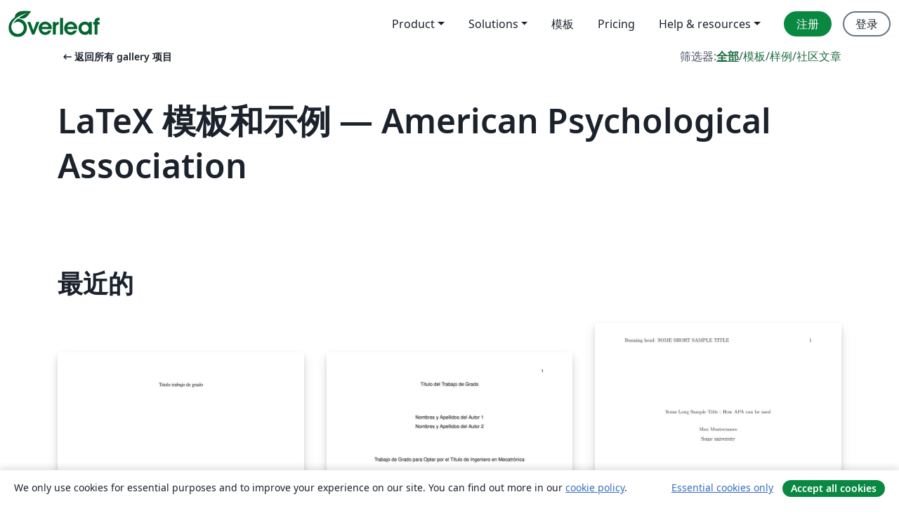

--- FILE ---
content_type: text/html; charset=utf-8
request_url: https://cn.overleaf.com/gallery/tagged/apa/page/1
body_size: 13675
content:
<!DOCTYPE html><html lang="zh-CN"><head><title translate="no">模版集 - 用LaTeX编写的模板、示例和文章 - Overleaf, 在线LaTeX编辑器</title><meta name="twitter:title" content="模版集 - 用LaTeX编写的模板、示例和文章"><meta name="og:title" content="模版集 - 用LaTeX编写的模板、示例和文章"><meta name="description" content="从我们的 LaTeX 模板库开始，为期刊、会议、论文、报告、简历等制作漂亮的文档。"><meta itemprop="description" content="从我们的 LaTeX 模板库开始，为期刊、会议、论文、报告、简历等制作漂亮的文档。"><meta itemprop="image" content="https://cdn.overleaf.com/img/ol-brand/overleaf_og_logo.png"><meta name="image" content="https://cdn.overleaf.com/img/ol-brand/overleaf_og_logo.png"><meta itemprop="name" content="Overleaf, the Online LaTeX Editor"><meta name="twitter:card" content="summary"><meta name="twitter:site" content="@overleaf"><meta name="twitter:description" content="一个简洁的在线 LaTeX 编辑器。无需安装，实时共享，版本控制，数百免费模板……"><meta name="twitter:image" content="https://cdn.overleaf.com/img/ol-brand/overleaf_og_logo.png"><meta property="fb:app_id" content="400474170024644"><meta property="og:description" content="一个简洁的在线 LaTeX 编辑器。无需安装，实时共享，版本控制，数百免费模板……"><meta property="og:image" content="https://cdn.overleaf.com/img/ol-brand/overleaf_og_logo.png"><meta property="og:type" content="website"><meta name="viewport" content="width=device-width, initial-scale=1.0, user-scalable=yes"><link rel="icon" sizes="32x32" href="https://cdn.overleaf.com/favicon-32x32.png"><link rel="icon" sizes="16x16" href="https://cdn.overleaf.com/favicon-16x16.png"><link rel="icon" href="https://cdn.overleaf.com/favicon.svg" type="image/svg+xml"><link rel="apple-touch-icon" href="https://cdn.overleaf.com/apple-touch-icon.png"><link rel="mask-icon" href="https://cdn.overleaf.com/mask-favicon.svg" color="#046530"><link rel="canonical" href="https://cn.overleaf.com/gallery/tagged/apa/page/1"><link rel="manifest" href="https://cdn.overleaf.com/web.sitemanifest"><link rel="stylesheet" href="https://cdn.overleaf.com/stylesheets/main-style-b21ed8b154ab14d3b70e.css" id="main-stylesheet"><link rel="alternate" href="https://www.overleaf.com/gallery/tagged/apa/page/1" hreflang="en"><link rel="alternate" href="https://cs.overleaf.com/gallery/tagged/apa/page/1" hreflang="cs"><link rel="alternate" href="https://es.overleaf.com/gallery/tagged/apa/page/1" hreflang="es"><link rel="alternate" href="https://pt.overleaf.com/gallery/tagged/apa/page/1" hreflang="pt"><link rel="alternate" href="https://fr.overleaf.com/gallery/tagged/apa/page/1" hreflang="fr"><link rel="alternate" href="https://de.overleaf.com/gallery/tagged/apa/page/1" hreflang="de"><link rel="alternate" href="https://sv.overleaf.com/gallery/tagged/apa/page/1" hreflang="sv"><link rel="alternate" href="https://tr.overleaf.com/gallery/tagged/apa/page/1" hreflang="tr"><link rel="alternate" href="https://it.overleaf.com/gallery/tagged/apa/page/1" hreflang="it"><link rel="alternate" href="https://cn.overleaf.com/gallery/tagged/apa/page/1" hreflang="zh-CN"><link rel="alternate" href="https://no.overleaf.com/gallery/tagged/apa/page/1" hreflang="no"><link rel="alternate" href="https://ru.overleaf.com/gallery/tagged/apa/page/1" hreflang="ru"><link rel="alternate" href="https://da.overleaf.com/gallery/tagged/apa/page/1" hreflang="da"><link rel="alternate" href="https://ko.overleaf.com/gallery/tagged/apa/page/1" hreflang="ko"><link rel="alternate" href="https://ja.overleaf.com/gallery/tagged/apa/page/1" hreflang="ja"><link rel="preload" href="https://cdn.overleaf.com/js/zh-CN-json-d9082bb278ea646d68db.js" as="script" nonce="keyS+KzsbIrBgAfjBbXrJQ=="><script type="text/javascript" nonce="keyS+KzsbIrBgAfjBbXrJQ==" id="ga-loader" data-ga-token="UA-112092690-1" data-ga-token-v4="G-RV4YBCCCWJ" data-cookie-domain=".overleaf.com" data-session-analytics-id="4a03c31f-3179-47c0-8200-3c70fa95ce03">var gaSettings = document.querySelector('#ga-loader').dataset;
var gaid = gaSettings.gaTokenV4;
var gaToken = gaSettings.gaToken;
var cookieDomain = gaSettings.cookieDomain;
var sessionAnalyticsId = gaSettings.sessionAnalyticsId;
if(gaid) {
    var additionalGaConfig = sessionAnalyticsId ? { 'user_id': sessionAnalyticsId } : {};
    window.dataLayer = window.dataLayer || [];
    function gtag(){
        dataLayer.push(arguments);
    }
    gtag('js', new Date());
    gtag('config', gaid, { 'anonymize_ip': true, ...additionalGaConfig });
}
if (gaToken) {
    window.ga = window.ga || function () {
        (window.ga.q = window.ga.q || []).push(arguments);
    }, window.ga.l = 1 * new Date();
}
var loadGA = window.olLoadGA = function() {
    if (gaid) {
        var s = document.createElement('script');
        s.setAttribute('async', 'async');
        s.setAttribute('src', 'https://www.googletagmanager.com/gtag/js?id=' + gaid);
        document.querySelector('head').append(s);
    } 
    if (gaToken) {
        (function(i,s,o,g,r,a,m){i['GoogleAnalyticsObject']=r;i[r]=i[r]||function(){
        (i[r].q=i[r].q||[]).push(arguments)},i[r].l=1*new Date();a=s.createElement(o),
        m=s.getElementsByTagName(o)[0];a.async=1;a.src=g;m.parentNode.insertBefore(a,m)
        })(window,document,'script','//www.google-analytics.com/analytics.js','ga');
        ga('create', gaToken, cookieDomain.replace(/^\./, ""));
        ga('set', 'anonymizeIp', true);
        if (sessionAnalyticsId) {
            ga('set', 'userId', sessionAnalyticsId);
        }
        ga('send', 'pageview');
    }
};
// Check if consent given (features/cookie-banner)
var oaCookie = document.cookie.split('; ').find(function(cookie) {
    return cookie.startsWith('oa=');
});
if(oaCookie) {
    var oaCookieValue = oaCookie.split('=')[1];
    if(oaCookieValue === '1') {
        loadGA();
    }
}
</script><meta name="ol-csrfToken" content="LFLemCCx-gw4JKfxlopb-oxOnU_yKjXOIsF8"><meta name="ol-baseAssetPath" content="https://cdn.overleaf.com/"><meta name="ol-mathJaxPath" content="/js/libs/mathjax-3.2.2/es5/tex-svg-full.js"><meta name="ol-dictionariesRoot" content="/js/dictionaries/0.0.3/"><meta name="ol-usersEmail" content=""><meta name="ol-ab" data-type="json" content="{}"><meta name="ol-user_id"><meta name="ol-i18n" data-type="json" content="{&quot;currentLangCode&quot;:&quot;zh-CN&quot;}"><meta name="ol-ExposedSettings" data-type="json" content="{&quot;isOverleaf&quot;:true,&quot;appName&quot;:&quot;Overleaf&quot;,&quot;adminEmail&quot;:&quot;support@overleaf.com&quot;,&quot;dropboxAppName&quot;:&quot;Overleaf&quot;,&quot;ieeeBrandId&quot;:15,&quot;hasAffiliationsFeature&quot;:true,&quot;hasSamlFeature&quot;:true,&quot;samlInitPath&quot;:&quot;/saml/ukamf/init&quot;,&quot;hasLinkUrlFeature&quot;:true,&quot;hasLinkedProjectFileFeature&quot;:true,&quot;hasLinkedProjectOutputFileFeature&quot;:true,&quot;siteUrl&quot;:&quot;https://www.overleaf.com&quot;,&quot;emailConfirmationDisabled&quot;:false,&quot;maxEntitiesPerProject&quot;:2000,&quot;maxUploadSize&quot;:52428800,&quot;projectUploadTimeout&quot;:120000,&quot;recaptchaSiteKey&quot;:&quot;6LebiTwUAAAAAMuPyjA4pDA4jxPxPe2K9_ndL74Q&quot;,&quot;recaptchaDisabled&quot;:{&quot;invite&quot;:true,&quot;login&quot;:false,&quot;passwordReset&quot;:false,&quot;register&quot;:false,&quot;addEmail&quot;:false},&quot;textExtensions&quot;:[&quot;tex&quot;,&quot;latex&quot;,&quot;sty&quot;,&quot;cls&quot;,&quot;bst&quot;,&quot;bib&quot;,&quot;bibtex&quot;,&quot;txt&quot;,&quot;tikz&quot;,&quot;mtx&quot;,&quot;rtex&quot;,&quot;md&quot;,&quot;asy&quot;,&quot;lbx&quot;,&quot;bbx&quot;,&quot;cbx&quot;,&quot;m&quot;,&quot;lco&quot;,&quot;dtx&quot;,&quot;ins&quot;,&quot;ist&quot;,&quot;def&quot;,&quot;clo&quot;,&quot;ldf&quot;,&quot;rmd&quot;,&quot;lua&quot;,&quot;gv&quot;,&quot;mf&quot;,&quot;yml&quot;,&quot;yaml&quot;,&quot;lhs&quot;,&quot;mk&quot;,&quot;xmpdata&quot;,&quot;cfg&quot;,&quot;rnw&quot;,&quot;ltx&quot;,&quot;inc&quot;],&quot;editableFilenames&quot;:[&quot;latexmkrc&quot;,&quot;.latexmkrc&quot;,&quot;makefile&quot;,&quot;gnumakefile&quot;],&quot;validRootDocExtensions&quot;:[&quot;tex&quot;,&quot;Rtex&quot;,&quot;ltx&quot;,&quot;Rnw&quot;],&quot;fileIgnorePattern&quot;:&quot;**/{{__MACOSX,.git,.texpadtmp,.R}{,/**},.!(latexmkrc),*.{dvi,aux,log,toc,out,pdfsync,synctex,synctex(busy),fdb_latexmk,fls,nlo,ind,glo,gls,glg,bbl,blg,doc,docx,gz,swp}}&quot;,&quot;sentryAllowedOriginRegex&quot;:&quot;^(https://[a-z]+\\\\.overleaf.com|https://cdn.overleaf.com|https://compiles.overleafusercontent.com)/&quot;,&quot;sentryDsn&quot;:&quot;https://4f0989f11cb54142a5c3d98b421b930a@app.getsentry.com/34706&quot;,&quot;sentryEnvironment&quot;:&quot;production&quot;,&quot;sentryRelease&quot;:&quot;c319c9a557e93b576a4ad582c4b41c5665ecb867&quot;,&quot;hotjarId&quot;:&quot;5148484&quot;,&quot;hotjarVersion&quot;:&quot;6&quot;,&quot;enableSubscriptions&quot;:true,&quot;gaToken&quot;:&quot;UA-112092690-1&quot;,&quot;gaTokenV4&quot;:&quot;G-RV4YBCCCWJ&quot;,&quot;propensityId&quot;:&quot;propensity-001384&quot;,&quot;cookieDomain&quot;:&quot;.overleaf.com&quot;,&quot;templateLinks&quot;:[{&quot;name&quot;:&quot;Journal articles&quot;,&quot;url&quot;:&quot;/gallery/tagged/academic-journal&quot;,&quot;trackingKey&quot;:&quot;academic-journal&quot;},{&quot;name&quot;:&quot;Books&quot;,&quot;url&quot;:&quot;/gallery/tagged/book&quot;,&quot;trackingKey&quot;:&quot;book&quot;},{&quot;name&quot;:&quot;Formal letters&quot;,&quot;url&quot;:&quot;/gallery/tagged/formal-letter&quot;,&quot;trackingKey&quot;:&quot;formal-letter&quot;},{&quot;name&quot;:&quot;Assignments&quot;,&quot;url&quot;:&quot;/gallery/tagged/homework&quot;,&quot;trackingKey&quot;:&quot;homework-assignment&quot;},{&quot;name&quot;:&quot;Posters&quot;,&quot;url&quot;:&quot;/gallery/tagged/poster&quot;,&quot;trackingKey&quot;:&quot;poster&quot;},{&quot;name&quot;:&quot;Presentations&quot;,&quot;url&quot;:&quot;/gallery/tagged/presentation&quot;,&quot;trackingKey&quot;:&quot;presentation&quot;},{&quot;name&quot;:&quot;Reports&quot;,&quot;url&quot;:&quot;/gallery/tagged/report&quot;,&quot;trackingKey&quot;:&quot;lab-report&quot;},{&quot;name&quot;:&quot;CVs and résumés&quot;,&quot;url&quot;:&quot;/gallery/tagged/cv&quot;,&quot;trackingKey&quot;:&quot;cv&quot;},{&quot;name&quot;:&quot;Theses&quot;,&quot;url&quot;:&quot;/gallery/tagged/thesis&quot;,&quot;trackingKey&quot;:&quot;thesis&quot;},{&quot;name&quot;:&quot;view_all&quot;,&quot;url&quot;:&quot;/latex/templates&quot;,&quot;trackingKey&quot;:&quot;view-all&quot;}],&quot;labsEnabled&quot;:true,&quot;wikiEnabled&quot;:true,&quot;templatesEnabled&quot;:true,&quot;cioWriteKey&quot;:&quot;2530db5896ec00db632a&quot;,&quot;cioSiteId&quot;:&quot;6420c27bb72163938e7d&quot;,&quot;linkedInInsightsPartnerId&quot;:&quot;7472905&quot;}"><meta name="ol-splitTestVariants" data-type="json" content="{&quot;hotjar-marketing&quot;:&quot;default&quot;}"><meta name="ol-splitTestInfo" data-type="json" content="{&quot;hotjar-marketing&quot;:{&quot;phase&quot;:&quot;release&quot;,&quot;badgeInfo&quot;:{&quot;tooltipText&quot;:&quot;&quot;,&quot;url&quot;:&quot;&quot;}}}"><meta name="ol-algolia" data-type="json" content="{&quot;appId&quot;:&quot;SK53GL4JLY&quot;,&quot;apiKey&quot;:&quot;9ac63d917afab223adbd2cd09ad0eb17&quot;,&quot;indexes&quot;:{&quot;wiki&quot;:&quot;learn-wiki&quot;,&quot;gallery&quot;:&quot;gallery-production&quot;}}"><meta name="ol-isManagedAccount" data-type="boolean"><meta name="ol-shouldLoadHotjar" data-type="boolean"><meta name="ol-galleryTagName" data-type="string" content="apa"></head><body class="website-redesign" data-theme="default"><a class="skip-to-content" href="#main-content">跳到内容</a><nav class="navbar navbar-default navbar-main navbar-expand-lg website-redesign-navbar" aria-label="Primary"><div class="container-fluid navbar-container"><div class="navbar-header"><a class="navbar-brand" href="/" aria-label="Overleaf"><div class="navbar-logo"></div></a></div><button class="navbar-toggler collapsed" id="navbar-toggle-btn" type="button" data-bs-toggle="collapse" data-bs-target="#navbar-main-collapse" aria-controls="navbar-main-collapse" aria-expanded="false" aria-label="Toggle 导航"><span class="material-symbols" aria-hidden="true" translate="no">menu</span></button><div class="navbar-collapse collapse" id="navbar-main-collapse"><ul class="nav navbar-nav navbar-right ms-auto" role="menubar"><!-- loop over header_extras--><li class="dropdown subdued" role="none"><button class="dropdown-toggle" aria-haspopup="true" aria-expanded="false" data-bs-toggle="dropdown" role="menuitem" event-tracking="menu-expand" event-tracking-mb="true" event-tracking-trigger="click" event-segmentation="{&quot;item&quot;:&quot;product&quot;,&quot;location&quot;:&quot;top-menu&quot;}">Product</button><ul class="dropdown-menu dropdown-menu-end" role="menu"><li role="none"><a class="dropdown-item" role="menuitem" href="/about/features-overview" event-tracking="menu-click" event-tracking-mb="true" event-tracking-trigger="click" event-segmentation='{"item":"premium-features","location":"top-menu"}'>功能</a></li><li role="none"><a class="dropdown-item" role="menuitem" href="/about/ai-features" event-tracking="menu-click" event-tracking-mb="true" event-tracking-trigger="click" event-segmentation='{"item":"ai-features","location":"top-menu"}'>AI</a></li></ul></li><li class="dropdown subdued" role="none"><button class="dropdown-toggle" aria-haspopup="true" aria-expanded="false" data-bs-toggle="dropdown" role="menuitem" event-tracking="menu-expand" event-tracking-mb="true" event-tracking-trigger="click" event-segmentation="{&quot;item&quot;:&quot;solutions&quot;,&quot;location&quot;:&quot;top-menu&quot;}">Solutions</button><ul class="dropdown-menu dropdown-menu-end" role="menu"><li role="none"><a class="dropdown-item" role="menuitem" href="/for/enterprises" event-tracking="menu-click" event-tracking-mb="true" event-tracking-trigger="click" event-segmentation='{"item":"enterprises","location":"top-menu"}'>商业用途</a></li><li role="none"><a class="dropdown-item" role="menuitem" href="/for/universities" event-tracking="menu-click" event-tracking-mb="true" event-tracking-trigger="click" event-segmentation='{"item":"universities","location":"top-menu"}'>为大学提供</a></li><li role="none"><a class="dropdown-item" role="menuitem" href="/for/government" event-tracking="menu-click" event-tracking-mb="true" event-tracking-trigger="click" event-segmentation='{"item":"government","location":"top-menu"}'>为政府提供</a></li><li role="none"><a class="dropdown-item" role="menuitem" href="/for/publishers" event-tracking="menu-click" event-tracking-mb="true" event-tracking-trigger="click" event-segmentation='{"item":"publishers","location":"top-menu"}'>为出版社提供</a></li><li role="none"><a class="dropdown-item" role="menuitem" href="/about/customer-stories" event-tracking="menu-click" event-tracking-mb="true" event-tracking-trigger="click" event-segmentation='{"item":"customer-stories","location":"top-menu"}'>Customer stories</a></li></ul></li><li class="subdued" role="none"><a class="nav-link subdued" role="menuitem" href="/latex/templates" event-tracking="menu-click" event-tracking-mb="true" event-tracking-trigger="click" event-segmentation='{"item":"templates","location":"top-menu"}'>模板</a></li><li class="subdued" role="none"><a class="nav-link subdued" role="menuitem" href="/user/subscription/plans" event-tracking="menu-click" event-tracking-mb="true" event-tracking-trigger="click" event-segmentation='{"item":"pricing","location":"top-menu"}'>Pricing</a></li><li class="dropdown subdued nav-item-help" role="none"><button class="dropdown-toggle" aria-haspopup="true" aria-expanded="false" data-bs-toggle="dropdown" role="menuitem" event-tracking="menu-expand" event-tracking-mb="true" event-tracking-trigger="click" event-segmentation="{&quot;item&quot;:&quot;help-and-resources&quot;,&quot;location&quot;:&quot;top-menu&quot;}">Help & resources</button><ul class="dropdown-menu dropdown-menu-end" role="menu"><li role="none"><a class="dropdown-item" role="menuitem" href="/learn" event-tracking="menu-click" event-tracking-mb="true" event-tracking-trigger="click" event-segmentation='{"item":"learn","location":"top-menu"}'>文档</a></li><li role="none"><a class="dropdown-item" role="menuitem" href="/for/community/resources" event-tracking="menu-click" event-tracking-mb="true" event-tracking-trigger="click" event-segmentation='{"item":"help-guides","location":"top-menu"}'>Help guides</a></li><li role="none"><a class="dropdown-item" role="menuitem" href="/about/why-latex" event-tracking="menu-click" event-tracking-mb="true" event-tracking-trigger="click" event-segmentation='{"item":"why-latex","location":"top-menu"}'>为何用 LaTeX?</a></li><li role="none"><a class="dropdown-item" role="menuitem" href="/blog" event-tracking="menu-click" event-tracking-mb="true" event-tracking-trigger="click" event-segmentation='{"item":"blog","location":"top-menu"}'>博客</a></li><li role="none"><a class="dropdown-item" role="menuitem" data-ol-open-contact-form-modal="contact-us" data-bs-target="#contactUsModal" href data-bs-toggle="modal" event-tracking="menu-click" event-tracking-mb="true" event-tracking-trigger="click" event-segmentation='{"item":"contact","location":"top-menu"}'><span>联系我们</span></a></li></ul></li><!-- logged out--><!-- register link--><li class="primary" role="none"><a class="nav-link" role="menuitem" href="/register" event-tracking="menu-click" event-tracking-action="clicked" event-tracking-trigger="click" event-tracking-mb="true" event-segmentation='{"page":"/gallery/tagged/apa/page/1","item":"register","location":"top-menu"}'>注册</a></li><!-- login link--><li role="none"><a class="nav-link" role="menuitem" href="/login" event-tracking="menu-click" event-tracking-action="clicked" event-tracking-trigger="click" event-tracking-mb="true" event-segmentation='{"page":"/gallery/tagged/apa/page/1","item":"login","location":"top-menu"}'>登录</a></li><!-- projects link and account menu--></ul></div></div></nav><main class="gallery gallery-tagged content content-page" id="main-content"><div class="container"><div class="tagged-header-container"><div class="row"><div class="col-xl-6 col-lg-5"><a class="previous-page-link" href="/gallery"><span class="material-symbols material-symbols-rounded" aria-hidden="true" translate="no">arrow_left_alt</span>返回所有 gallery 项目</a></div><div class="col-xl-6 col-lg-7"><div class="gallery-filters"><span>筛选器:</span><a class="active" href="/gallery/tagged/apa">全部</a><span aria-hidden="true">/</span><a href="/latex/templates/tagged/apa">模板</a><span aria-hidden="true">/</span><a href="/latex/examples/tagged/apa">样例</a><span aria-hidden="true">/</span><a href="/articles/tagged/apa">社区文章</a></div></div><div class="col-md-12"><h1 class="gallery-title">LaTeX 模板和示例 — American Psychological Association</h1></div></div><div class="row"><div class="col-lg-8"><p class="gallery-summary"></p></div></div></div><div class="row recent-docs"><div class="col-md-12"><h2>最近的</h2></div></div><div class="row gallery-container"><div class="gallery-thumbnail col-12 col-md-6 col-lg-4"><a href="/latex/templates/plantilla-trabajo-de-grado-aunar/xjkbrzckftst" event-tracking-mb="true" event-tracking="gallery-list-item-click" event-tracking-trigger="click" event-segmentation="{&quot;template&quot;:&quot;/latex/templates/plantilla-trabajo-de-grado-aunar/xjkbrzckftst&quot;,&quot;featuredList&quot;:false,&quot;urlSlug&quot;:&quot;plantilla-trabajo-de-grado-aunar&quot;,&quot;type&quot;:&quot;template&quot;}"><div class="thumbnail"><img src="https://writelatex.s3.amazonaws.com/published_ver/16847.jpeg?X-Amz-Expires=14400&amp;X-Amz-Date=20260128T104741Z&amp;X-Amz-Algorithm=AWS4-HMAC-SHA256&amp;X-Amz-Credential=AKIAWJBOALPNFPV7PVH5/20260128/us-east-1/s3/aws4_request&amp;X-Amz-SignedHeaders=host&amp;X-Amz-Signature=ea946d56062659aa562cea8f425f117f6b45c035266af8ad2acf880699d88a94" alt="Plantilla Trabajo de grado AUNAR"></div><span class="gallery-list-item-title"><span class="caption-title">Plantilla Trabajo de grado AUNAR</span><span class="badge-container"></span></span></a><div class="caption"><p class="caption-description">Plantilla para proyectos de grado en formato APA para la Corporación Universitaria Autónoma de Nariño (AUNAR)</p><div class="author-name"><div>John Erick Ortiz Guzman</div></div></div></div><div class="gallery-thumbnail col-12 col-md-6 col-lg-4"><a href="/latex/templates/trabajo-de-grado/fdypkrhhwvgr" event-tracking-mb="true" event-tracking="gallery-list-item-click" event-tracking-trigger="click" event-segmentation="{&quot;template&quot;:&quot;/latex/templates/trabajo-de-grado/fdypkrhhwvgr&quot;,&quot;featuredList&quot;:false,&quot;urlSlug&quot;:&quot;trabajo-de-grado&quot;,&quot;type&quot;:&quot;template&quot;}"><div class="thumbnail"><img src="https://writelatex.s3.amazonaws.com/published_ver/29315.jpeg?X-Amz-Expires=14400&amp;X-Amz-Date=20260128T104741Z&amp;X-Amz-Algorithm=AWS4-HMAC-SHA256&amp;X-Amz-Credential=AKIAWJBOALPNFPV7PVH5/20260128/us-east-1/s3/aws4_request&amp;X-Amz-SignedHeaders=host&amp;X-Amz-Signature=fe0bc9419b77558e735a1f3a7a22f6afdec215be0e192515a6cca49763a27d69" alt="Trabajo de Grado"></div><span class="gallery-list-item-title"><span class="caption-title">Trabajo de Grado</span><span class="badge-container"></span></span></a><div class="caption"><p class="caption-description">El presente documento presenta el formato en Normas APA Séptima Edición para realizar el Trabajo de Grado para los estudiantes de la Universidad de Pamplona.</p><div class="author-name"><div>Sebastián Díaz Vivas</div></div></div></div><div class="gallery-thumbnail col-12 col-md-6 col-lg-4"><a href="/latex/templates/sample-apa-paper/fswjbwygndyq" event-tracking-mb="true" event-tracking="gallery-list-item-click" event-tracking-trigger="click" event-segmentation="{&quot;template&quot;:&quot;/latex/templates/sample-apa-paper/fswjbwygndyq&quot;,&quot;featuredList&quot;:false,&quot;urlSlug&quot;:&quot;sample-apa-paper&quot;,&quot;type&quot;:&quot;template&quot;}"><div class="thumbnail"><img src="https://writelatex.s3.amazonaws.com/published_ver/9158.jpeg?X-Amz-Expires=14400&amp;X-Amz-Date=20260128T104741Z&amp;X-Amz-Algorithm=AWS4-HMAC-SHA256&amp;X-Amz-Credential=AKIAWJBOALPNFPV7PVH5/20260128/us-east-1/s3/aws4_request&amp;X-Amz-SignedHeaders=host&amp;X-Amz-Signature=5d39f474a19f1236a961cece7566f964d0c1104782188d9dc1da739a61e8fec2" alt="Sample APA Paper"></div><span class="gallery-list-item-title"><span class="caption-title">Sample APA Paper</span><span class="badge-container"></span></span></a><div class="caption"><p class="caption-description">Here's a sample how APA papers can be done in LaTeX, especially as a reference for myself. If it helps you, nice. I however don't guarantee any correctness etc.</p><div class="author-name"><div>Marvin Kastner</div></div></div></div><div class="gallery-thumbnail col-12 col-md-6 col-lg-4"><a href="/latex/templates/apa-template-without-abstract/wpwqbftzrtgj" event-tracking-mb="true" event-tracking="gallery-list-item-click" event-tracking-trigger="click" event-segmentation="{&quot;template&quot;:&quot;/latex/templates/apa-template-without-abstract/wpwqbftzrtgj&quot;,&quot;featuredList&quot;:false,&quot;urlSlug&quot;:&quot;apa-template-without-abstract&quot;,&quot;type&quot;:&quot;template&quot;}"><div class="thumbnail"><img src="https://writelatex.s3.amazonaws.com/published_ver/4453.jpeg?X-Amz-Expires=14400&amp;X-Amz-Date=20260128T104741Z&amp;X-Amz-Algorithm=AWS4-HMAC-SHA256&amp;X-Amz-Credential=AKIAWJBOALPNFPV7PVH5/20260128/us-east-1/s3/aws4_request&amp;X-Amz-SignedHeaders=host&amp;X-Amz-Signature=533adaf064226753390664b404cdc7a90b0984e93e9d0af0b1ac6f0361e637a2" alt="APA template without abstract"></div><span class="gallery-list-item-title"><span class="caption-title">APA template without abstract</span><span class="badge-container"></span></span></a><div class="caption"><p class="caption-description">Template for common, informal APA format papers without abstract or bibliography</p><div class="author-name"><div>Taylor Elgin</div></div></div></div><div class="gallery-thumbnail col-12 col-md-6 col-lg-4"><a href="/latex/examples/package-example-apacite/jkssmfcpzwmy" event-tracking-mb="true" event-tracking="gallery-list-item-click" event-tracking-trigger="click" event-segmentation="{&quot;template&quot;:&quot;/latex/examples/package-example-apacite/jkssmfcpzwmy&quot;,&quot;featuredList&quot;:false,&quot;urlSlug&quot;:&quot;package-example-apacite&quot;,&quot;type&quot;:&quot;example&quot;}"><div class="thumbnail"><img src="https://writelatex.s3.amazonaws.com/published_ver/169.jpeg?X-Amz-Expires=14400&amp;X-Amz-Date=20260128T104741Z&amp;X-Amz-Algorithm=AWS4-HMAC-SHA256&amp;X-Amz-Credential=AKIAWJBOALPNFPV7PVH5/20260128/us-east-1/s3/aws4_request&amp;X-Amz-SignedHeaders=host&amp;X-Amz-Signature=afc7143ad5d441f5854b68b2e2fb1a512f89e7cbcb72ae837494c65ed0e7c22a" alt="Package Example: apacite"></div><span class="gallery-list-item-title"><span class="caption-title">Package Example: apacite</span><span class="badge-container"></span></span></a><div class="caption"><p class="caption-description">This example shows how to load and use the apacite package. The apacite package uses LaTeX and BibTeX to generate citations and a reference list, formatted according to the rules of the American Psychological Association.</p><div class="author-name"><div>Overleaf</div></div></div></div><div class="gallery-thumbnail col-12 col-md-6 col-lg-4"><a href="/latex/templates/your-apa6-style-manuscript/kngbbqpypjcq" event-tracking-mb="true" event-tracking="gallery-list-item-click" event-tracking-trigger="click" event-segmentation="{&quot;template&quot;:&quot;/latex/templates/your-apa6-style-manuscript/kngbbqpypjcq&quot;,&quot;featuredList&quot;:false,&quot;urlSlug&quot;:&quot;your-apa6-style-manuscript&quot;,&quot;type&quot;:&quot;template&quot;}"><div class="thumbnail"><img src="https://writelatex.s3.amazonaws.com/published_ver/288.jpeg?X-Amz-Expires=14400&amp;X-Amz-Date=20260128T104741Z&amp;X-Amz-Algorithm=AWS4-HMAC-SHA256&amp;X-Amz-Credential=AKIAWJBOALPNFPV7PVH5/20260128/us-east-1/s3/aws4_request&amp;X-Amz-SignedHeaders=host&amp;X-Amz-Signature=77304756e7fe7b3ff5011abce5b3bbfd89bf27ce5ddd410547ad08f9381d0e09" alt="Your APA6-Style Manuscript"></div><span class="gallery-list-item-title"><span class="caption-title">Your APA6-Style Manuscript</span><span class="badge-container"></span></span></a><div class="caption"><p class="caption-description">This template shows how you can use the apa6 package to write a manuscript in the style of the sixth edition of the Publication Manual of the American Psychological Association, which is widely used in the social sciences.
The template includes an example bibliography that shows how to automatically generate APA-style citations and bibliography entries. Please see the apa6 package documentation for more information.</p><div class="author-name"><div>Overleaf</div></div></div></div><div class="gallery-thumbnail col-12 col-md-6 col-lg-4"><a href="/latex/templates/apa7-format-latex-starter-simple-version/nvpmtgxmrshk" event-tracking-mb="true" event-tracking="gallery-list-item-click" event-tracking-trigger="click" event-segmentation="{&quot;template&quot;:&quot;/latex/templates/apa7-format-latex-starter-simple-version/nvpmtgxmrshk&quot;,&quot;featuredList&quot;:false,&quot;urlSlug&quot;:&quot;apa7-format-latex-starter-simple-version&quot;,&quot;type&quot;:&quot;template&quot;}"><div class="thumbnail"><img src="https://writelatex.s3.amazonaws.com/published_ver/33871.jpeg?X-Amz-Expires=14400&amp;X-Amz-Date=20260128T104741Z&amp;X-Amz-Algorithm=AWS4-HMAC-SHA256&amp;X-Amz-Credential=AKIAWJBOALPNFPV7PVH5/20260128/us-east-1/s3/aws4_request&amp;X-Amz-SignedHeaders=host&amp;X-Amz-Signature=5f9d6665422f725c89ae10b78425a395ad73e6676e3f4ba10b0c467ca165689d" alt="APA7 Format LaTeX Starter - Simple version"></div><span class="gallery-list-item-title"><span class="caption-title">APA7 Format LaTeX Starter - Simple version</span><span class="badge-container"></span></span></a><div class="caption"><p class="caption-description">A template for an APA 7 format psychology lab report. This version contains commented out descriptions to help the writer learn LaTeX, but does not contain thorough instructions for the ins and outs of the paper itself.</p><div class="author-name"><div>Cass Eris</div></div></div></div><div class="gallery-thumbnail col-12 col-md-6 col-lg-4"><a href="/latex/templates/apa7-format-latex-starter/mfjjxtpgdcxd" event-tracking-mb="true" event-tracking="gallery-list-item-click" event-tracking-trigger="click" event-segmentation="{&quot;template&quot;:&quot;/latex/templates/apa7-format-latex-starter/mfjjxtpgdcxd&quot;,&quot;featuredList&quot;:false,&quot;urlSlug&quot;:&quot;apa7-format-latex-starter&quot;,&quot;type&quot;:&quot;template&quot;}"><div class="thumbnail"><img src="https://writelatex.s3.amazonaws.com/published_ver/33869.jpeg?X-Amz-Expires=14400&amp;X-Amz-Date=20260128T104741Z&amp;X-Amz-Algorithm=AWS4-HMAC-SHA256&amp;X-Amz-Credential=AKIAWJBOALPNFPV7PVH5/20260128/us-east-1/s3/aws4_request&amp;X-Amz-SignedHeaders=host&amp;X-Amz-Signature=f71183e66736d4b4a9d522516422703fe79ca854204aeb43eb86548e5b1809ef" alt="APA7 Format LaTeX Starter"></div><span class="gallery-list-item-title"><span class="caption-title">APA7 Format LaTeX Starter</span><span class="badge-container"></span></span></a><div class="caption"><p class="caption-description">A template for an APA 7 format psychology lab report. This version includes directions for how to add tables and figures in addition to commented out descriptions to help the writer learn LaTeX.</p><div class="author-name"><div>Cass Eris</div></div></div></div><div class="gallery-thumbnail col-12 col-md-6 col-lg-4"><a href="/latex/templates/fred-slash-uf-working-paper-template/mjnnjxzqmydm" event-tracking-mb="true" event-tracking="gallery-list-item-click" event-tracking-trigger="click" event-segmentation="{&quot;template&quot;:&quot;/latex/templates/fred-slash-uf-working-paper-template/mjnnjxzqmydm&quot;,&quot;featuredList&quot;:false,&quot;urlSlug&quot;:&quot;fred-slash-uf-working-paper-template&quot;,&quot;type&quot;:&quot;template&quot;}"><div class="thumbnail"><img src="https://writelatex.s3.amazonaws.com/published_ver/12226.jpeg?X-Amz-Expires=14400&amp;X-Amz-Date=20260128T104741Z&amp;X-Amz-Algorithm=AWS4-HMAC-SHA256&amp;X-Amz-Credential=AKIAWJBOALPNFPV7PVH5/20260128/us-east-1/s3/aws4_request&amp;X-Amz-SignedHeaders=host&amp;X-Amz-Signature=1dfab2ca94f369643b692ae2f26e287a7fd34cca86afb111feef4aaeed7737e8" alt="FRED/UF Working-paper template"></div><span class="gallery-list-item-title"><span class="caption-title">FRED/UF Working-paper template</span><span class="badge-container"></span></span></a><div class="caption"><p class="caption-description">Template to prepare articles, manuscripts, or working-papers. This version offers APA-style references. Template proposed to the Food and Resource Economics department's graduate students, University of Florida.</p><div class="author-name"><div>Ariel Soto-Caro</div></div></div></div></div><nav role="navigation" aria-label="分页导航"><ul class="pagination"><li class="active"><span aria-label="当前页，第 1 页" aria-current="true">1</span></li><li><a aria-label="转至第 2 页" href="/gallery/tagged/apa/page/2">2</a></li><li><a aria-label="下一页" href="/gallery/tagged/apa/page/2" rel="next">Next
<span aria-hidden="true">&gt;</span></a></li><li><a aria-label="回到最后一页" href="/gallery/tagged/apa/page/2">Last
<span aria-hidden="true">&gt;&gt;</span></a></li></ul></nav><div class="row related-tags-header"><div class="col"><h2>相关标签</h2></div></div><div class="row"><div class="col"><ul class="related-tags badge-link-list" id="related-tags"><li><a class="badge-link badge-link-light col-auto" href="/gallery/tagged/international-languages"><span class="badge text-dark bg-light"><span class="badge-content" data-bs-title="International Languages" data-badge-tooltip data-bs-placement="bottom">International Languages</span></span></a></li><li><a class="badge-link badge-link-light col-auto" href="/gallery/tagged/references"><span class="badge text-dark bg-light"><span class="badge-content" data-bs-title="References" data-badge-tooltip data-bs-placement="bottom">References</span></span></a></li><li><a class="badge-link badge-link-light col-auto" href="/gallery/tagged/citations"><span class="badge text-dark bg-light"><span class="badge-content" data-bs-title="Citations" data-badge-tooltip data-bs-placement="bottom">Citations</span></span></a></li><li><a class="badge-link badge-link-light col-auto" href="/gallery/tagged/university"><span class="badge text-dark bg-light"><span class="badge-content" data-bs-title="University" data-badge-tooltip data-bs-placement="bottom">University</span></span></a></li><li><a class="badge-link badge-link-light col-auto" href="/gallery/tagged/essay"><span class="badge text-dark bg-light"><span class="badge-content" data-bs-title="Essay" data-badge-tooltip data-bs-placement="bottom">Essay</span></span></a></li><li><a class="badge-link badge-link-light col-auto" href="/gallery/tagged/spanish"><span class="badge text-dark bg-light"><span class="badge-content" data-bs-title="Spanish" data-badge-tooltip data-bs-placement="bottom">Spanish</span></span></a></li><li><a class="badge-link badge-link-light col-auto" href="/gallery/tagged/book"><span class="badge text-dark bg-light"><span class="badge-content" data-bs-title="Books" data-badge-tooltip data-bs-placement="bottom">Books</span></span></a></li><li><a class="badge-link badge-link-light col-auto" href="/gallery/tagged/report"><span class="badge text-dark bg-light"><span class="badge-content" data-bs-title="Reports" data-badge-tooltip data-bs-placement="bottom">Reports</span></span></a></li><li><a class="badge-link badge-link-light col-auto" href="/gallery/tagged/ufl"><span class="badge text-dark bg-light"><span class="badge-content" data-bs-title="University of Florida" data-badge-tooltip data-bs-placement="bottom">University of Florida</span></span></a></li><li><a class="badge-link badge-link-light col-auto" href="/gallery/tagged/academic-journal"><span class="badge text-dark bg-light"><span class="badge-content" data-bs-title="Journal articles" data-badge-tooltip data-bs-placement="bottom">Journal articles</span></span></a></li><li><a class="badge-link badge-link-light col-auto" href="/gallery/tagged/bibliography"><span class="badge text-dark bg-light"><span class="badge-content" data-bs-title="Bibliographies" data-badge-tooltip data-bs-placement="bottom">Bibliographies</span></span></a></li></ul></div></div><div class="row show-more-tags d-none" id="more-tags-container"><div class="col-auto"><button class="btn btn-sm btn-secondary" id="more-tags" aria-controls="related-tags">显示更多</button></div></div><div class="row"><div class="col-12"><div class="begin-now-card"><div class="card card-pattern"><div class="card-body"><p class="dm-mono"><span class="font-size-display-xs"><span class="text-purple-bright">\begin</span><wbr><span class="text-green-bright">{</span><span>now</span><span class="text-green-bright">}</span></span></p><p>了解为什么全世界有超过25万人信任 Overleaf 并把工作交给它。</p><p class="card-links"><a class="btn btn-primary card-link" href="/register">免费注册</a><a class="btn card-link btn-secondary" href="/user/subscription/plans">探索所有订阅计划</a></p></div></div></div></div></div></div></main><footer class="fat-footer hidden-print website-redesign-fat-footer"><div class="fat-footer-container"><div class="fat-footer-sections"><div class="footer-section" id="footer-brand"><a class="footer-brand" href="/" aria-label="Overleaf"></a></div><div class="footer-section"><h2 class="footer-section-heading">关于</h2><ul class="list-unstyled"><li><a href="/about">关于我们</a></li><li><a href="https://digitalscience.pinpointhq.com/">工作与职业</a></li><li><a href="/blog">博客</a></li></ul></div><div class="footer-section"><h2 class="footer-section-heading">Solutions</h2><ul class="list-unstyled"><li><a href="/for/enterprises">商业用途</a></li><li><a href="/for/universities">为大学提供</a></li><li><a href="/for/government">为政府提供</a></li><li><a href="/for/publishers">为出版社提供</a></li><li><a href="/about/customer-stories">Customer stories</a></li></ul></div><div class="footer-section"><h2 class="footer-section-heading">学习</h2><ul class="list-unstyled"><li><a href="/learn/latex/Learn_LaTeX_in_30_minutes">30分钟学会 LaTeX</a></li><li><a href="/latex/templates">模板</a></li><li><a href="/events/webinars">在线教程</a></li><li><a href="/learn/latex/Tutorials">教程</a></li><li><a href="/learn/latex/Inserting_Images">如何插入图片</a></li><li><a href="/learn/latex/Tables">如何创建表格</a></li></ul></div><div class="footer-section"><h2 class="footer-section-heading">Pricing</h2><ul class="list-unstyled"><li><a href="/user/subscription/plans?itm_referrer=footer-for-indv">For individuals</a></li><li><a href="/user/subscription/plans?plan=group&amp;itm_referrer=footer-for-groups">For groups and organizations</a></li><li><a href="/user/subscription/plans?itm_referrer=footer-for-students#student-annual">为学生提供</a></li></ul></div><div class="footer-section"><h2 class="footer-section-heading">加入我们</h2><ul class="list-unstyled"><li><a href="https://forms.gle/67PSpN1bLnjGCmPQ9">让我们知道您的想法</a></li></ul></div><div class="footer-section"><h2 class="footer-section-heading">帮助</h2><ul class="list-unstyled"><li><a href="/learn">文档 </a></li><li><a href="/contact">联系我们 </a></li><li><a href="https://status.overleaf.com/">网站状态</a></li></ul></div></div><div class="fat-footer-base"><div class="fat-footer-base-section fat-footer-base-meta"><div class="fat-footer-base-item"><div class="fat-footer-base-copyright">© 2026 Overleaf</div><a href="/legal">隐私和条款</a><a href="https://www.digital-science.com/security-certifications/">合规性</a></div><ul class="fat-footer-base-item list-unstyled fat-footer-base-language"><li class="dropdown dropup subdued language-picker" dropdown><button class="btn btn-link btn-inline-link" id="language-picker-toggle" dropdown-toggle data-ol-lang-selector-tooltip data-bs-toggle="dropdown" aria-haspopup="true" aria-expanded="false" aria-label="Select 语言" tooltip="语言" title="语言"><span class="material-symbols" aria-hidden="true" translate="no">translate</span>&nbsp;<span class="language-picker-text">简体中文</span></button><ul class="dropdown-menu dropdown-menu-sm-width" role="menu" aria-labelledby="language-picker-toggle"><li class="dropdown-header">语言</li><li class="lng-option"><a class="menu-indent dropdown-item" href="https://www.overleaf.com/gallery/tagged/apa/page/1" role="menuitem" aria-selected="false">English</a></li><li class="lng-option"><a class="menu-indent dropdown-item" href="https://cs.overleaf.com/gallery/tagged/apa/page/1" role="menuitem" aria-selected="false">Čeština</a></li><li class="lng-option"><a class="menu-indent dropdown-item" href="https://es.overleaf.com/gallery/tagged/apa/page/1" role="menuitem" aria-selected="false">Español</a></li><li class="lng-option"><a class="menu-indent dropdown-item" href="https://pt.overleaf.com/gallery/tagged/apa/page/1" role="menuitem" aria-selected="false">Português</a></li><li class="lng-option"><a class="menu-indent dropdown-item" href="https://fr.overleaf.com/gallery/tagged/apa/page/1" role="menuitem" aria-selected="false">Français</a></li><li class="lng-option"><a class="menu-indent dropdown-item" href="https://de.overleaf.com/gallery/tagged/apa/page/1" role="menuitem" aria-selected="false">Deutsch</a></li><li class="lng-option"><a class="menu-indent dropdown-item" href="https://sv.overleaf.com/gallery/tagged/apa/page/1" role="menuitem" aria-selected="false">Svenska</a></li><li class="lng-option"><a class="menu-indent dropdown-item" href="https://tr.overleaf.com/gallery/tagged/apa/page/1" role="menuitem" aria-selected="false">Türkçe</a></li><li class="lng-option"><a class="menu-indent dropdown-item" href="https://it.overleaf.com/gallery/tagged/apa/page/1" role="menuitem" aria-selected="false">Italiano</a></li><li class="lng-option"><a class="menu-indent dropdown-item active" href="https://cn.overleaf.com/gallery/tagged/apa/page/1" role="menuitem" aria-selected="true">简体中文<span class="material-symbols dropdown-item-trailing-icon" aria-hidden="true" translate="no">check</span></a></li><li class="lng-option"><a class="menu-indent dropdown-item" href="https://no.overleaf.com/gallery/tagged/apa/page/1" role="menuitem" aria-selected="false">Norsk</a></li><li class="lng-option"><a class="menu-indent dropdown-item" href="https://ru.overleaf.com/gallery/tagged/apa/page/1" role="menuitem" aria-selected="false">Русский</a></li><li class="lng-option"><a class="menu-indent dropdown-item" href="https://da.overleaf.com/gallery/tagged/apa/page/1" role="menuitem" aria-selected="false">Dansk</a></li><li class="lng-option"><a class="menu-indent dropdown-item" href="https://ko.overleaf.com/gallery/tagged/apa/page/1" role="menuitem" aria-selected="false">한국어</a></li><li class="lng-option"><a class="menu-indent dropdown-item" href="https://ja.overleaf.com/gallery/tagged/apa/page/1" role="menuitem" aria-selected="false">日本語</a></li></ul></li></ul></div><div class="fat-footer-base-section fat-footer-base-social"><div class="fat-footer-base-item"><a class="fat-footer-social x-logo" href="https://x.com/overleaf"><svg xmlns="http://www.w3.org/2000/svg" viewBox="0 0 1200 1227" height="25"><path d="M714.163 519.284L1160.89 0H1055.03L667.137 450.887L357.328 0H0L468.492 681.821L0 1226.37H105.866L515.491 750.218L842.672 1226.37H1200L714.137 519.284H714.163ZM569.165 687.828L521.697 619.934L144.011 79.6944H306.615L611.412 515.685L658.88 583.579L1055.08 1150.3H892.476L569.165 687.854V687.828Z"></path></svg><span class="visually-hidden">Overleaf 在 X</span></a><a class="fat-footer-social facebook-logo" href="https://www.facebook.com/overleaf.editor"><svg xmlns="http://www.w3.org/2000/svg" viewBox="0 0 666.66668 666.66717" height="25"><defs><clipPath id="a" clipPathUnits="userSpaceOnUse"><path d="M0 700h700V0H0Z"></path></clipPath></defs><g clip-path="url(#a)" transform="matrix(1.33333 0 0 -1.33333 -133.333 800)"><path class="background" d="M0 0c0 138.071-111.929 250-250 250S-500 138.071-500 0c0-117.245 80.715-215.622 189.606-242.638v166.242h-51.552V0h51.552v32.919c0 85.092 38.508 124.532 122.048 124.532 15.838 0 43.167-3.105 54.347-6.211V81.986c-5.901.621-16.149.932-28.882.932-40.993 0-56.832-15.528-56.832-55.9V0h81.659l-14.028-76.396h-67.631v-171.773C-95.927-233.218 0-127.818 0 0" fill="#0866ff" transform="translate(600 350)"></path><path class="text" d="m0 0 14.029 76.396H-67.63v27.019c0 40.372 15.838 55.899 56.831 55.899 12.733 0 22.981-.31 28.882-.931v69.253c-11.18 3.106-38.509 6.212-54.347 6.212-83.539 0-122.048-39.441-122.048-124.533V76.396h-51.552V0h51.552v-166.242a250.559 250.559 0 0 1 60.394-7.362c10.254 0 20.358.632 30.288 1.831V0Z" fill="#fff" transform="translate(447.918 273.604)"></path></g></svg><span class="visually-hidden">Overleaf 在 Facebook</span></a><a class="fat-footer-social linkedin-logo" href="https://www.linkedin.com/company/writelatex-limited"><svg xmlns="http://www.w3.org/2000/svg" viewBox="0 0 72 72" height="25"><g fill="none" fill-rule="evenodd"><path class="background" fill="#2867b2" d="M8 72h56a8 8 0 0 0 8-8V8a8 8 0 0 0-8-8H8a8 8 0 0 0-8 8v56a8 8 0 0 0 8 8"></path><path class="text" fill="#FFF" d="M62 62H51.316V43.802c0-4.99-1.896-7.777-5.845-7.777-4.296 0-6.54 2.901-6.54 7.777V62H28.632V27.333H38.93v4.67s3.096-5.729 10.453-5.729c7.353 0 12.617 4.49 12.617 13.777zM16.35 22.794c-3.508 0-6.35-2.864-6.35-6.397C10 12.864 12.842 10 16.35 10c3.507 0 6.347 2.864 6.347 6.397 0 3.533-2.84 6.397-6.348 6.397ZM11.032 62h10.736V27.333H11.033V62"></path></g></svg><span class="visually-hidden">Overleaf 在 LinkedIn</span></a></div></div></div></div></footer><section class="cookie-banner hidden-print hidden" aria-label="Cookie banner"><div class="cookie-banner-content">We only use cookies for essential purposes and to improve your experience on our site. You can find out more in our <a href="/legal#Cookies">cookie policy</a>.</div><div class="cookie-banner-actions"><button class="btn btn-link btn-sm" type="button" data-ol-cookie-banner-set-consent="essential">Essential cookies only</button><button class="btn btn-primary btn-sm" type="button" data-ol-cookie-banner-set-consent="all">Accept all cookies</button></div></section><div class="modal fade" id="contactUsModal" tabindex="-1" aria-labelledby="contactUsModalLabel" data-ol-contact-form-modal="contact-us"><div class="modal-dialog"><form name="contactForm" data-ol-async-form data-ol-contact-form data-ol-contact-form-with-search="true" role="form" aria-label="联系我们" action="/support"><input name="inbox" type="hidden" value="support"><div class="modal-content"><div class="modal-header"><h4 class="modal-title" id="contactUsModalLabel">联系</h4><button class="btn-close" type="button" data-bs-dismiss="modal" aria-label="关闭"><span aria-hidden="true"></span></button></div><div class="modal-body"><div data-ol-not-sent><div class="modal-form-messages"><div class="form-messages-bottom-margin" data-ol-form-messages-new-style="" role="alert"></div><div class="notification notification-type-error" hidden data-ol-custom-form-message="error_performing_request" role="alert" aria-live="polite"><div class="notification-icon"><span class="material-symbols" aria-hidden="true" translate="no">error</span></div><div class="notification-content text-left">与服务器交谈时出错 :(。请再试一次。.</div></div></div><label class="form-label" for="contact-us-email-115">电子邮件</label><div class="mb-3"><input class="form-control" name="email" id="contact-us-email-115" required type="email" spellcheck="false" maxlength="255" value="" data-ol-contact-form-email-input></div><div class="form-group"><label class="form-label" for="contact-us-subject-115">主题</label><div class="mb-3"><input class="form-control" name="subject" id="contact-us-subject-115" required autocomplete="off" maxlength="255"><div data-ol-search-results-wrapper hidden><ul class="dropdown-menu contact-suggestions-dropdown show" data-ol-search-results aria-role="region" aria-label="符合你的主题的帮助文章"><li class="dropdown-header">您检查过我们的 <a href="/learn/kb" target="_blank">知识库</a> 了吗？</li><li><hr class="dropdown-divider"></li><div data-ol-search-results-container></div></ul></div></div></div><label class="form-label" for="contact-us-sub-subject-115">你有什么需要帮助的？</label><div class="mb-3"><select class="form-select" name="subSubject" id="contact-us-sub-subject-115" required autocomplete="off"><option selected disabled>请选择…</option><option>使用 LaTeX</option><option>使用 Overleaf 编辑器</option><option>使用 Writefull</option><option>登录或管理您的帐户</option><option>管理您的订阅</option><option>使用高级功能</option><option>联系销售团队</option><option>其他</option></select></div><label class="form-label" for="contact-us-project-url-115">受影响的项目URL (选填)</label><div class="mb-3"><input class="form-control" name="projectUrl" id="contact-us-project-url-115"></div><label class="form-label" for="contact-us-message-115">告诉我们您需要什么帮助</label><div class="mb-3"><textarea class="form-control contact-us-modal-textarea" name="message" id="contact-us-message-115" required type="text"></textarea></div><div class="mb-3 d-none"><label class="visually-hidden" for="important-message">Important message</label><input class="form-control" name="important_message" id="important-message"></div></div><div class="mt-2" data-ol-sent hidden><h5 class="message-received">收到消息</h5><p>感谢您联系我们。我们的团队将尽快通过电子邮件回复您。</p><p>Email:&nbsp;<span data-ol-contact-form-thank-you-email></span></p></div></div><div class="modal-footer" data-ol-not-sent><button class="btn btn-primary" type="submit" data-ol-disabled-inflight event-tracking="form-submitted-contact-us" event-tracking-mb="true" event-tracking-trigger="click" event-segmentation="{&quot;location&quot;:&quot;contact-us-form&quot;}"><span data-ol-inflight="idle">发送消息</span><span hidden data-ol-inflight="pending">发送中&hellip;</span></button></div></div></form></div></div></body><script type="text/javascript" nonce="keyS+KzsbIrBgAfjBbXrJQ==" src="https://cdn.overleaf.com/js/runtime-f1dc6346b00364f5808a.js"></script><script type="text/javascript" nonce="keyS+KzsbIrBgAfjBbXrJQ==" src="https://cdn.overleaf.com/js/27582-79e5ed8c65f6833386ec.js"></script><script type="text/javascript" nonce="keyS+KzsbIrBgAfjBbXrJQ==" src="https://cdn.overleaf.com/js/35214-9965ed299d73b5630a19.js"></script><script type="text/javascript" nonce="keyS+KzsbIrBgAfjBbXrJQ==" src="https://cdn.overleaf.com/js/8732-61de629a6fc4a719a5e1.js"></script><script type="text/javascript" nonce="keyS+KzsbIrBgAfjBbXrJQ==" src="https://cdn.overleaf.com/js/11229-f88489299ead995b1003.js"></script><script type="text/javascript" nonce="keyS+KzsbIrBgAfjBbXrJQ==" src="https://cdn.overleaf.com/js/bootstrap-4f14376a90dd8e8a34ae.js"></script><script type="text/javascript" nonce="keyS+KzsbIrBgAfjBbXrJQ==" src="https://cdn.overleaf.com/js/27582-79e5ed8c65f6833386ec.js"></script><script type="text/javascript" nonce="keyS+KzsbIrBgAfjBbXrJQ==" src="https://cdn.overleaf.com/js/35214-9965ed299d73b5630a19.js"></script><script type="text/javascript" nonce="keyS+KzsbIrBgAfjBbXrJQ==" src="https://cdn.overleaf.com/js/62382-f2ab3cf48ddf45e8cfc0.js"></script><script type="text/javascript" nonce="keyS+KzsbIrBgAfjBbXrJQ==" src="https://cdn.overleaf.com/js/16164-b8450ba94d9bab0bbae1.js"></script><script type="text/javascript" nonce="keyS+KzsbIrBgAfjBbXrJQ==" src="https://cdn.overleaf.com/js/45250-424aec613d067a9a3e96.js"></script><script type="text/javascript" nonce="keyS+KzsbIrBgAfjBbXrJQ==" src="https://cdn.overleaf.com/js/24686-731b5e0a16bfe66018de.js"></script><script type="text/javascript" nonce="keyS+KzsbIrBgAfjBbXrJQ==" src="https://cdn.overleaf.com/js/99612-000be62f228c87d764b4.js"></script><script type="text/javascript" nonce="keyS+KzsbIrBgAfjBbXrJQ==" src="https://cdn.overleaf.com/js/8732-61de629a6fc4a719a5e1.js"></script><script type="text/javascript" nonce="keyS+KzsbIrBgAfjBbXrJQ==" src="https://cdn.overleaf.com/js/26348-e10ddc0eb984edb164b0.js"></script><script type="text/javascript" nonce="keyS+KzsbIrBgAfjBbXrJQ==" src="https://cdn.overleaf.com/js/56215-8bbbe2cf23164e6294c4.js"></script><script type="text/javascript" nonce="keyS+KzsbIrBgAfjBbXrJQ==" src="https://cdn.overleaf.com/js/22204-a9cc5e83c68d63a4e85e.js"></script><script type="text/javascript" nonce="keyS+KzsbIrBgAfjBbXrJQ==" src="https://cdn.overleaf.com/js/47304-61d200ba111e63e2d34c.js"></script><script type="text/javascript" nonce="keyS+KzsbIrBgAfjBbXrJQ==" src="https://cdn.overleaf.com/js/97910-33b5ae496770c42a6456.js"></script><script type="text/javascript" nonce="keyS+KzsbIrBgAfjBbXrJQ==" src="https://cdn.overleaf.com/js/84586-354bd17e13382aba4161.js"></script><script type="text/javascript" nonce="keyS+KzsbIrBgAfjBbXrJQ==" src="https://cdn.overleaf.com/js/97519-6759d15ea9ad7f4d6c85.js"></script><script type="text/javascript" nonce="keyS+KzsbIrBgAfjBbXrJQ==" src="https://cdn.overleaf.com/js/21164-d79443a8aa0f9ced18e5.js"></script><script type="text/javascript" nonce="keyS+KzsbIrBgAfjBbXrJQ==" src="https://cdn.overleaf.com/js/99420-f66284da885ccc272b79.js"></script><script type="text/javascript" nonce="keyS+KzsbIrBgAfjBbXrJQ==" src="https://cdn.overleaf.com/js/11229-f88489299ead995b1003.js"></script><script type="text/javascript" nonce="keyS+KzsbIrBgAfjBbXrJQ==" src="https://cdn.overleaf.com/js/77474-c60464f50f9e7c4965bb.js"></script><script type="text/javascript" nonce="keyS+KzsbIrBgAfjBbXrJQ==" src="https://cdn.overleaf.com/js/92439-14c18d886f5c8eb09f1b.js"></script><script type="text/javascript" nonce="keyS+KzsbIrBgAfjBbXrJQ==" src="https://cdn.overleaf.com/js/771-6fd637f18e22581291a7.js"></script><script type="text/javascript" nonce="keyS+KzsbIrBgAfjBbXrJQ==" src="https://cdn.overleaf.com/js/41735-7fa4bf6a02e25a4513fd.js"></script><script type="text/javascript" nonce="keyS+KzsbIrBgAfjBbXrJQ==" src="https://cdn.overleaf.com/js/81331-911b1bc087c4c67f7cba.js"></script><script type="text/javascript" nonce="keyS+KzsbIrBgAfjBbXrJQ==" src="https://cdn.overleaf.com/js/modules/v2-templates/pages/gallery-e5232cf627a106e9d85a.js"></script><script type="text/javascript" nonce="keyS+KzsbIrBgAfjBbXrJQ==" src="https://cdn.overleaf.com/js/27582-79e5ed8c65f6833386ec.js"></script><script type="text/javascript" nonce="keyS+KzsbIrBgAfjBbXrJQ==" src="https://cdn.overleaf.com/js/tracking-68d16a86768b7bfb2b22.js"></script></html>